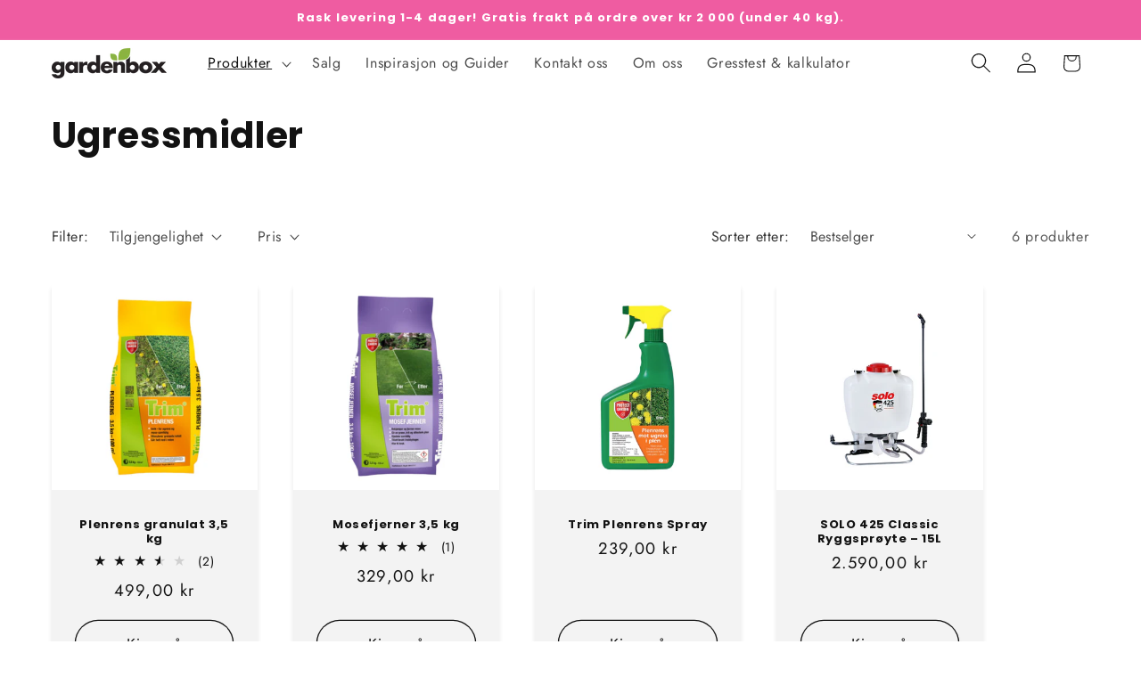

--- FILE ---
content_type: text/javascript; charset=utf-8
request_url: https://gardenbox.no/web-pixels@fcfee988w5aeb613cpc8e4bc33m6693e112/web-pixel-205193265@5b6f6917e306bc7f24523662663331c0/sandbox/worker.modern.js
body_size: -434
content:
importScripts('https://gardenbox.no/cdn/wpm/sfcfee988w5aeb613cpc8e4bc33m6693e112m.js');
globalThis.shopify = self.webPixelsManager.createShopifyExtend('205193265', 'APP');
importScripts('/web-pixels/strict/app/web-pixel-205193265@5b6f6917e306bc7f24523662663331c0.js');


--- FILE ---
content_type: text/javascript; charset=utf-8
request_url: https://gardenbox.no/web-pixels@fcfee988w5aeb613cpc8e4bc33m6693e112/web-pixel-275677233@22e92c2ad45662f435e4801458fb78cc/sandbox/worker.modern.js
body_size: -460
content:
importScripts('https://gardenbox.no/cdn/wpm/sfcfee988w5aeb613cpc8e4bc33m6693e112m.js');
globalThis.shopify = self.webPixelsManager.createShopifyExtend('275677233', 'APP');
importScripts('/web-pixels/strict/app/web-pixel-275677233@22e92c2ad45662f435e4801458fb78cc.js');


--- FILE ---
content_type: text/javascript; charset=utf-8
request_url: https://gardenbox.no/web-pixels@fcfee988w5aeb613cpc8e4bc33m6693e112/web-pixel-534183985@34ad157958823915625854214640f0bf/sandbox/worker.modern.js
body_size: -461
content:
importScripts('https://gardenbox.no/cdn/wpm/sfcfee988w5aeb613cpc8e4bc33m6693e112m.js');
globalThis.shopify = self.webPixelsManager.createShopifyExtend('534183985', 'APP');
importScripts('/web-pixels/strict/app/web-pixel-534183985@34ad157958823915625854214640f0bf.js');


--- FILE ---
content_type: text/javascript; charset=utf-8
request_url: https://gardenbox.no/web-pixels@fcfee988w5aeb613cpc8e4bc33m6693e112/web-pixel-474841137@5503eca56790d6863e31590c8c364ee3/sandbox/worker.modern.js
body_size: -760
content:
importScripts('https://gardenbox.no/cdn/wpm/sfcfee988w5aeb613cpc8e4bc33m6693e112m.js');
globalThis.shopify = self.webPixelsManager.createShopifyExtend('474841137', 'APP');
importScripts('/web-pixels/strict/app/web-pixel-474841137@5503eca56790d6863e31590c8c364ee3.js');
